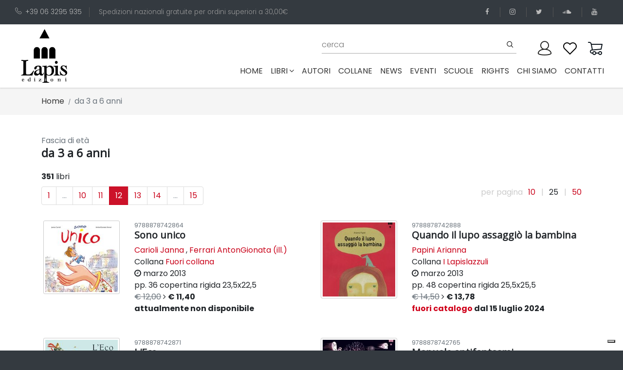

--- FILE ---
content_type: text/html; charset=utf-8
request_url: https://www.edizionilapis.it/fascia-di-eta/2-da-3-a-6-anni?p=12&pagesize=25
body_size: 14679
content:
<!DOCTYPE html>
<html lang="it">

<head>

  <!-- Global site tag (gtag.js) - Google Analytics -->
  <script async src="https://www.googletagmanager.com/gtag/js?id=UA-180710586-1"></script>

  <script src="https://www.google.com/recaptcha/api.js" async defer></script>

  <script>
    window.dataLayer = window.dataLayer || [];
    function gtag(){dataLayer.push(arguments);}
    gtag('js', new Date());

    gtag('config', 'UA-180710586-1');

  </script>

  <meta charset="utf-8">
  <meta http-equiv="X-UA-Compatible" content="IE=edge">
  <title>edizioni Lapis</title>
  <meta name="description"
    content="Lapis è una casa editrice specializzata in libri per bambini e ragazzi che piacciono molto anche agli adulti!">
  <meta name="viewport" content="width=device-width, initial-scale=1">
  <meta name="robots" content="all,follow">


  <base href="/" />
  <link rel="stylesheet" href="https://fonts.googleapis.com/css?family=Lato">
  <!-- Bootstrap CSS-->
  <link rel="stylesheet" href="vendor/bootstrap/css/bootstrap.min.css">
  <!-- Font Awesome CSS-->
  <link rel="stylesheet" href="vendor/font-awesome/css/font-awesome.min.css">
  <!-- Bootstrap Select-->
  <link rel="stylesheet" href="vendor/bootstrap-select/css/bootstrap-select.min.css">
  <!-- Price Slider Stylesheets -->
  <link rel="stylesheet" href="vendor/nouislider/nouislider.css">
  <!-- Custom font icons-->
  <link rel="stylesheet" href="css/custom-fonticons.css">
  <!-- Google fonts - Poppins-->
  <link rel="stylesheet" href="https://fonts.googleapis.com/css?family=Poppins:300,400,500,700">
  <link rel="stylesheet" href="https://fonts.googleapis.com/css2?family=Open+Sans&display=swap" >
  <!-- owl carousel-->
  <link rel="stylesheet" href="vendor/owl.carousel/assets/owl.carousel.css">
  <link rel="stylesheet" href="vendor/owl.carousel/assets/owl.theme.default.css">



  <!-- theme stylesheet-->
  <!-- <link rel="stylesheet" href="css/style.default.css" id="theme-stylesheet"> -->
  <link rel="stylesheet" href="css/style.deep.red.css" id="theme-stylesheet">
  <!-- Custom stylesheet - for your changes-->
  <link rel="stylesheet" href="css/custom.css">

  <!-- Favicon-->
  <!-- <link rel="shortcut icon" href="img/favicon.ico"> -->
  <!-- Modernizr-->
  <script src="js/modernizr.custom.79639.js"></script>
  <!-- Tweaks for older IEs-->
  <!--[if lt IE 9]>
        <script src="https://oss.maxcdn.com/html5shiv/3.7.3/html5shiv.min.js"></script>
        <script src="https://oss.maxcdn.com/respond/1.4.2/respond.min.js"></script><![endif]-->

          <!-- Leaflet Maps-->
  <link rel="stylesheet" href="https://unpkg.com/leaflet@1.6.0/dist/leaflet.css"
    integrity="sha512-xwE/Az9zrjBIphAcBb3F6JVqxf46+CDLwfLMHloNu6KEQCAWi6HcDUbeOfBIptF7tcCzusKFjFw2yuvEpDL9wQ=="
    crossorigin="">

    <script type="text/javascript">
var _iub = _iub || [];
_iub.csConfiguration = {"askConsentAtCookiePolicyUpdate":true,"countryDetection":true,"enableLgpd":true,"enableUspr":true,"floatingPreferencesButtonDisplay":"bottom-right","lgpdAppliesGlobally":false,"perPurposeConsent":true,"siteId":3194136,"whitelabel":false,"cookiePolicyId":45813208,"lang":"it", "banner":{ "acceptButtonCaptionColor":"#FFFFFF","acceptButtonColor":"#0073CE","acceptButtonDisplay":true,"backgroundColor":"#FFFFFF","brandBackgroundColor":"#FFFFFF","brandTextColor":"#000000","closeButtonDisplay":false,"customizeButtonCaptionColor":"#4D4D4D","customizeButtonColor":"#DADADA","customizeButtonDisplay":true,"explicitWithdrawal":true,"listPurposes":true,"logo":"https://www.edizionilapis.it/img/logo-lapis.png","position":"float-top-center","rejectButtonCaptionColor":"#FFFFFF","rejectButtonColor":"#0073CE","rejectButtonDisplay":true,"textColor":"#000000" }};
</script>
<script type="text/javascript" src="//cdn.iubenda.com/cs/gpp/stub.js"></script>
<script type="text/javascript" src="//cdn.iubenda.com/cs/iubenda_cs.js" charset="UTF-8" async></script>
</head>

<body>

  <header>
        <div class="top-bar" style="background: #343a40; color: #999;">
            <div class="container-fluid">
                <div class="row d-flex align-items-center">
                    <div class="col-lg-8 hidden-lg-down text-col">
                        <ul class="list-inline">
                            <li class="list-inline-item">
                                <a href="tel:+39063295935"><i class="icon-telephone"></i>+39 06 3295 935</a>
                            </li>
                            <li class="list-inline-item">Spedizioni nazionali gratuite per ordini superiori a 30,00&euro;
                            </li>
                        </ul>
                    </div>
                    <div class="col-lg-4 d-flex justify-content-end">
                        <ul class="social-menu list-inline">
                            <li class="list-inline-item">
                                <a href="https://www.facebook.com/lapis.edizioni" target="_blank" title="facebook">
                                    <i class="fa fa-facebook"></i>
                                </a>
                            </li>
                            <li class="list-inline-item">
                                <a href="https://www.instagram.com/edizionilapis" target="_blank" title="instagram">
                                    <i class="fa fa-instagram"></i>
                                </a>
                            </li>
                            <li class="list-inline-item">
                                <a href="https://twitter.com/lapisedizioni" target="_blank" title="twitter">
                                    <i class="fa fa-twitter"></i>
                                </a>
                            </li>
                            <li class="list-inline-item">
                                <a href="https://soundcloud.com/user-931334770" target="_blank" title="soundcloud">
                                    <i class="fa fa-soundcloud"></i>
                                </a>
                            </li>
                            <li class="list-inline-item">
                                <a href="https://www.youtube.com/channel/UCCXZ5FcF3gC1Sb1aOMhksHg" target="_blank"
                                    title="youtube">
                                    <i class="fa fa-youtube"></i>
                                </a>
                            </li>
                        </ul>
                    </div>
                </div>
            </div>
        </div>
        <div class="container-fluid p-0">
            <nav class="navbar navbar-expand-lg py-0">
                <div class="container-fluid">
                    <a class="navbar-brand" href="#">
                        <img src="img/logo-lapis.png" alt="logo lapis edizioni">
                    </a>
  
                    <button type="button" data-toggle="collapse" data-target="#navbarCollapse"
                        aria-controls="navbarCollapse" aria-expanded="false" aria-label="Toggle navigation"
                        class="navbar-toggler navbar-toggler-right"><i class="fa fa-bars"></i></button>
  
                    <div id="navbarCollapse" class="collapse navbar-collapse flex-column" id="navbarResponsive">
                        <div class="navbar-nav px-0 top-bar w-100 pb-0 pr-0">
                            <!-- Search -->
                            <div class="search-area-inner-02 pt-0 pr-4 flex-grow-1 ">
                                <form action="/cerca" method="get" class="ml-auto mt-0 w-100" novalidate>
                                    <div class="form-group">
                                        <input type="text" name="q" id="search" placeholder="cerca" autocomplete="off">
                                        <input type="hidden" name="p" value="1">
                                        <input type="hidden" name="pagesize" value="10">
                                        <button type="submit" class="submit"><i class="icon-search"></i></button>
                                    </div>
                                </form>
                            </div>
  
  
                            <!-- User -->
                            <div class="user p-0 pl-0">
                                <a id="userdetails" href="/user/profile" class="user-link">
                                    <!-- <i class="icon-profile"></i> -->
                                     <img src="img/user3.png">
                                </a>
                            </div>
  
                            <!-- User Wishlist  -->
                            <div class="user p-0 pl-0 position-relative  ">
                                <a id="userdetails" href="/wishlist" class="user-link">
                                    <!-- <i class="icon-heart"></i> -->
                                    <img src="img/wishlist2.png">
                                </a>
                            </div>
  
                            <!-- Cart -->
                            <div class="cart p-0 pl-0 position-relative">
                                <a id="cartdetails" href="/carrello">
                                    <!-- <i class="icon-cart"></i> -->
                                    <img src="img/cart2.png">
                                </a>
                            </div>
                        </div>
                        <ul class="navbar-nav ml-auto">
                            <li class="nav-item ">
                                <a class="nav-link" href="#">Home
                                    <span class="sr-only">(current)</span>
                                </a>
                            </li>
  
                            <!-- Megamenu-->
                            <li class="nav-item dropdown menu-large"><a href="#" data-toggle="dropdown"
                                    class="nav-link">libri<i class="fa fa-angle-down"></i></a>
                                <div class="dropdown-menu megamenu">
                                    <div class="row">
                                        <div class="col-lg-8">
                                            <div class="row">
                                                <!-- <div class="col-lg-4"><strong class="text-uppercase">Tipologia</strong>
                                                    <ul class="list-unstyled">
                                                        <li>
                                                            <a href="tipo-edizione/01-board-book">board book</a>
                                                        </li>
                                                        <li>
                                                            <a href="tipo-edizione/04-brossura">brossura</a>
                                                        </li>
                                                        <li>
                                                            <a href="tipo-edizione/09-brossura-con-anelli">brossura con anelli</a>
                                                        </li>
                                                        <li>
                                                            <a href="tipo-edizione/10-cartonato">cartonato</a>
                                                        </li>
                                                        <li>
                                                            <a href="tipo-edizione/5-cofanetto-pop-up">cofanetto pop-up</a>
                                                        </li>
                                                        <li>
                                                            <a href="tipo-edizione/06-copertina-flessibile">copertina flessibile</a>
                                                        </li>
                                                        <li>
                                                            <a href="tipo-edizione/03-copertina-rigida">copertina rigida</a>
                                                        </li>
                                                        <li>
                                                            <a href="tipo-edizione/08-spillato">spillato</a>
                                                        </li>
                                                    </ul>
                                                </div> -->
                                                <div class="col-lg-5 header-tags"><strong class="text-uppercase">Tags</strong>
                                                    <span>
                                                        <a href="tag/terra">
                                                        <span class="header-tags-hash">#</span>Terra, </a>
                                                    </span>
                                                    <span>
                                                        <a href="tag/acqua">
                                                        <span class="header-tags-hash">#</span>acqua, </a>
                                                    </span>
                                                    <span>
                                                        <a href="tag/adolescenza">
                                                        <span class="header-tags-hash">#</span>adolescenza, </a>
                                                    </span>
                                                    <span>
                                                        <a href="tag/adozione">
                                                        <span class="header-tags-hash">#</span>adozione, </a>
                                                    </span>
                                                    <span>
                                                        <a href="tag/affetti">
                                                        <span class="header-tags-hash">#</span>affetti, </a>
                                                    </span>
                                                    <span>
                                                        <a href="tag/alberi">
                                                        <span class="header-tags-hash">#</span>alberi, </a>
                                                    </span>
                                                    <span>
                                                        <a href="tag/amicizia">
                                                        <span class="header-tags-hash">#</span>amicizia, </a>
                                                    </span>
                                                    <span>
                                                        <a href="tag/amore">
                                                        <span class="header-tags-hash">#</span>amore, </a>
                                                    </span>
                                                    <span>
                                                        <a href="tag/animali">
                                                        <span class="header-tags-hash">#</span>animali, </a>
                                                    </span>
                                                    <span>
                                                        <a href="tag/anticaroma">
                                                        <span class="header-tags-hash">#</span>anticaroma, </a>
                                                    </span>
                                                    <span>
                                                        <a href="tag/anticoegitto">
                                                        <span class="header-tags-hash">#</span>anticoegitto, </a>
                                                    </span>
                                                    <span>
                                                        <a href="tag/arte">
                                                        <span class="header-tags-hash">#</span>arte, </a>
                                                    </span>
                                                    <span>
                                                        <a href="tag/attivita">
                                                        <span class="header-tags-hash">#</span>attività, </a>
                                                    </span>
                                                    <span>
                                                        <a href="tag/avventure">
                                                        <span class="header-tags-hash">#</span>avventura, </a>
                                                    </span>
                                                    <span>
                                                        <a href="tag/bellezza">
                                                        <span class="header-tags-hash">#</span>bellezza, </a>
                                                    </span>
                                                    <span>
                                                        <a href="tag/bosco">
                                                        <span class="header-tags-hash">#</span>bosco, </a>
                                                    </span>
                                                    <span>
                                                        <a href="tag/bugie">
                                                        <span class="header-tags-hash">#</span>bugie, </a>
                                                    </span>
                                                    <span>
                                                        <a href="tag/bullismo">
                                                        <span class="header-tags-hash">#</span>bullismo, </a>
                                                    </span>
                                                    <span>
                                                        <a href="tag/buonanotte">
                                                        <span class="header-tags-hash">#</span>buonanotte, </a>
                                                    </span>
                                                    <span>
                                                        <a href="tag/cani">
                                                        <span class="header-tags-hash">#</span>cani, </a>
                                                    </span>
                                                    <span>
                                                        <a href="tag/cavalieri">
                                                        <span class="header-tags-hash">#</span>cavalieri, </a>
                                                    </span>
                                                    <span>
                                                        <a href="tag/cibo">
                                                        <span class="header-tags-hash">#</span>cibo, </a>
                                                    </span>
                                                    <span>
                                                        <a href="tag/ciuccio">
                                                        <span class="header-tags-hash">#</span>ciuccio, </a>
                                                    </span>
                                                    <span>
                                                        <a href="tag/compleanno">
                                                        <span class="header-tags-hash">#</span>compleanno, </a>
                                                    </span>
                                                    <span>
                                                        <a href="tag/comunione-cresima">
                                                        <span class="header-tags-hash">#</span>comunione cresima, </a>
                                                    </span>
                                                    <span>
                                                        <a href="tag/coraggio">
                                                        <span class="header-tags-hash">#</span>coraggio, </a>
                                                    </span>
                                                    <span>
                                                        <a href="tag/corpo">
                                                        <span class="header-tags-hash">#</span>corpo, </a>
                                                    </span>
                                                    <span>
                                                        <a href="tag/creativita">
                                                        <span class="header-tags-hash">#</span>creatività, </a>
                                                    </span>
                                                    <span>
                                                        <a href="tag/crescita">
                                                        <span class="header-tags-hash">#</span>crescita, </a>
                                                    </span>
                                                    <span>
                                                        <a href="tag/cuccioli">
                                                        <span class="header-tags-hash">#</span>cuccioli, </a>
                                                    </span>
                                                    <span>
                                                        <a href="tag/dinosauri">
                                                        <span class="header-tags-hash">#</span>dinosauri, </a>
                                                    </span>
                                                    <span>
                                                        <a href="tag/diritti">
                                                        <span class="header-tags-hash">#</span>diritti, </a>
                                                    </span>
                                                    <span>
                                                        <a href="tag/divulgazione">
                                                        <span class="header-tags-hash">#</span>divulgazione, </a>
                                                    </span>
                                                    <span>
                                                        <a href="tag/ecologia">
                                                        <span class="header-tags-hash">#</span>ecologia, </a>
                                                    </span>
                                                    <span>
                                                        <a href="tag/emozioni">
                                                        <span class="header-tags-hash">#</span>emozioni, </a>
                                                    </span>
                                                    <span>
                                                        <a href="tag/energia">
                                                        <span class="header-tags-hash">#</span>energia, </a>
                                                    </span>
                                                    <span>
                                                        <a href="tag/estate">
                                                        <span class="header-tags-hash">#</span>estate, </a>
                                                    </span>
                                                    <span>
                                                        <a href="tag/favole">
                                                        <span class="header-tags-hash">#</span>favole, </a>
                                                    </span>
                                                    <span>
                                                        <a href="tag/felicita">
                                                        <span class="header-tags-hash">#</span>felicità, </a>
                                                    </span>
                                                    <span>
                                                        <a href="tag/feste">
                                                        <span class="header-tags-hash">#</span>feste, </a>
                                                    </span>
                                                    <span>
                                                        <a href="tag/fiabe">
                                                        <span class="header-tags-hash">#</span>fiabe, </a>
                                                    </span>
                                                    <span>
                                                        <a href="tag/forme-e-colori">
                                                        <span class="header-tags-hash">#</span>forme e colori, </a>
                                                    </span>
                                                    <span>
                                                        <a href="tag/fotografia">
                                                        <span class="header-tags-hash">#</span>fotografia, </a>
                                                    </span>
                                                    <span>
                                                        <a href="tag/fratelli">
                                                        <span class="header-tags-hash">#</span>fratelli, </a>
                                                    </span>
                                                    <span>
                                                        <a href="tag/futuro">
                                                        <span class="header-tags-hash">#</span>futuro, </a>
                                                    </span>
                                                    <span>
                                                        <a href="tag/gatti">
                                                        <span class="header-tags-hash">#</span>gatti, </a>
                                                    </span>
                                                    <span>
                                                        <a href="tag/gelosia">
                                                        <span class="header-tags-hash">#</span>gelosia, </a>
                                                    </span>
                                                    <span>
                                                        <a href="tag/genitori-figli">
                                                        <span class="header-tags-hash">#</span>genitori-figli, </a>
                                                    </span>
                                                    <span>
                                                        <a href="tag/gentilezza">
                                                        <span class="header-tags-hash">#</span>gentilezza, </a>
                                                    </span>
                                                    <span>
                                                        <a href="tag/giallo">
                                                        <span class="header-tags-hash">#</span>giallo, </a>
                                                    </span>
                                                    <span>
                                                        <a href="tag/gioco">
                                                        <span class="header-tags-hash">#</span>gioco, </a>
                                                    </span>
                                                    <span>
                                                        <a href="tag/guerra">
                                                        <span class="header-tags-hash">#</span>guerra, </a>
                                                    </span>
                                                    <span>
                                                        <a href="tag/halloween">
                                                        <span class="header-tags-hash">#</span>halloween, </a>
                                                    </span>
                                                    <span>
                                                        <a href="tag/identita">
                                                        <span class="header-tags-hash">#</span>identità, </a>
                                                    </span>
                                                    <span>
                                                        <a href="tag/inclusione-e-diversita">
                                                        <span class="header-tags-hash">#</span>inclusione e diversità, </a>
                                                    </span>
                                                    <span>
                                                        <a href="tag/inglese">
                                                        <span class="header-tags-hash">#</span>inglese, </a>
                                                    </span>
                                                    <span>
                                                        <a href="tag/inverno">
                                                        <span class="header-tags-hash">#</span>inverno, </a>
                                                    </span>
                                                    <span>
                                                        <a href="tag/laboratori">
                                                        <span class="header-tags-hash">#</span>laboratori, </a>
                                                    </span>
                                                    <span>
                                                        <a href="tag/lentezza">
                                                        <span class="header-tags-hash">#</span>lentezza, </a>
                                                    </span>
                                                    <span>
                                                        <a href="tag/liberta">
                                                        <span class="header-tags-hash">#</span>libertà, </a>
                                                    </span>
                                                    <span>
                                                        <a href="tag/lingue-straniere">
                                                        <span class="header-tags-hash">#</span>lingue straniere, </a>
                                                    </span>
                                                    <span>
                                                        <a href="tag/litigi">
                                                        <span class="header-tags-hash">#</span>litigi, </a>
                                                    </span>
                                                    <span>
                                                        <a href="tag/luna">
                                                        <span class="header-tags-hash">#</span>luna, </a>
                                                    </span>
                                                    <span>
                                                        <a href="tag/lutto">
                                                        <span class="header-tags-hash">#</span>lutto, </a>
                                                    </span>
                                                    <span>
                                                        <a href="tag/mafia">
                                                        <span class="header-tags-hash">#</span>mafia, </a>
                                                    </span>
                                                    <span>
                                                        <a href="tag/magia">
                                                        <span class="header-tags-hash">#</span>magia, </a>
                                                    </span>
                                                    <span>
                                                        <a href="tag/malattia">
                                                        <span class="header-tags-hash">#</span>malattia, </a>
                                                    </span>
                                                    <span>
                                                        <a href="tag/mamma">
                                                        <span class="header-tags-hash">#</span>mamma, </a>
                                                    </span>
                                                    <span>
                                                        <a href="tag/mare">
                                                        <span class="header-tags-hash">#</span>mare, </a>
                                                    </span>
                                                    <span>
                                                        <a href="tag/memoria">
                                                        <span class="header-tags-hash">#</span>memoria, </a>
                                                    </span>
                                                    <span>
                                                        <a href="tag/meraviglia">
                                                        <span class="header-tags-hash">#</span>meraviglia, </a>
                                                    </span>
                                                    <span>
                                                        <a href="tag/mezzi-di-trasporto">
                                                        <span class="header-tags-hash">#</span>mezzi di trasporto, </a>
                                                    </span>
                                                    <span>
                                                        <a href="tag/migrazioni">
                                                        <span class="header-tags-hash">#</span>migrazioni, </a>
                                                    </span>
                                                    <span>
                                                        <a href="tag/mistero">
                                                        <span class="header-tags-hash">#</span>mistero, </a>
                                                    </span>
                                                    <span>
                                                        <a href="tag/mitologia">
                                                        <span class="header-tags-hash">#</span>mitologia, </a>
                                                    </span>
                                                    <span>
                                                        <a href="tag/montagna">
                                                        <span class="header-tags-hash">#</span>montagna, </a>
                                                    </span>
                                                    <span>
                                                        <a href="tag/mostri">
                                                        <span class="header-tags-hash">#</span>mostri, </a>
                                                    </span>
                                                    <span>
                                                        <a href="tag/museo">
                                                        <span class="header-tags-hash">#</span>museo, </a>
                                                    </span>
                                                    <span>
                                                        <a href="tag/musica">
                                                        <span class="header-tags-hash">#</span>musica, </a>
                                                    </span>
                                                    <span>
                                                        <a href="tag/nanna">
                                                        <span class="header-tags-hash">#</span>nanna, </a>
                                                    </span>
                                                    <span>
                                                        <a href="tag/nascita">
                                                        <span class="header-tags-hash">#</span>nascita, </a>
                                                    </span>
                                                    <span>
                                                        <a href="tag/racconti">
                                                        <span class="header-tags-hash">#</span>natale, </a>
                                                    </span>
                                                    <span>
                                                        <a href="tag/natura">
                                                        <span class="header-tags-hash">#</span>natura, </a>
                                                    </span>
                                                    <span>
                                                        <a href="tag/neve">
                                                        <span class="header-tags-hash">#</span>neve, </a>
                                                    </span>
                                                    <span>
                                                        <a href="tag/nonni">
                                                        <span class="header-tags-hash">#</span>nonni, </a>
                                                    </span>
                                                    <span>
                                                        <a href="tag/notte">
                                                        <span class="header-tags-hash">#</span>notte, </a>
                                                    </span>
                                                    <span>
                                                        <a href="tag/numeri">
                                                        <span class="header-tags-hash">#</span>numeri, </a>
                                                    </span>
                                                    <span>
                                                        <a href="tag/pace">
                                                        <span class="header-tags-hash">#</span>pace, </a>
                                                    </span>
                                                    <span>
                                                        <a href="tag/pannolino">
                                                        <span class="header-tags-hash">#</span>pannolino, </a>
                                                    </span>
                                                    <span>
                                                        <a href="tag/papa">
                                                        <span class="header-tags-hash">#</span>papà, </a>
                                                    </span>
                                                    <span>
                                                        <a href="tag/paura">
                                                        <span class="header-tags-hash">#</span>paura, </a>
                                                    </span>
                                                    <span>
                                                        <a href="tag/pinguini">
                                                        <span class="header-tags-hash">#</span>pinguini, </a>
                                                    </span>
                                                    <span>
                                                        <a href="tag/poesia">
                                                        <span class="header-tags-hash">#</span>poesia, </a>
                                                    </span>
                                                    <span>
                                                        <a href="tag/pop-up">
                                                        <span class="header-tags-hash">#</span>pop-up, </a>
                                                    </span>
                                                    <span>
                                                        <a href="tag/pregiudizi">
                                                        <span class="header-tags-hash">#</span>pregiudizi, </a>
                                                    </span>
                                                    <span>
                                                        <a href="tag/preistoria">
                                                        <span class="header-tags-hash">#</span>preistoria, </a>
                                                    </span>
                                                    <span>
                                                        <a href="tag/anticagrecia">
                                                        <span class="header-tags-hash">#</span>prime parole, </a>
                                                    </span>
                                                    <span>
                                                        <a href="tag/principessa">
                                                        <span class="header-tags-hash">#</span>principesse, </a>
                                                    </span>
                                                    <span>
                                                        <a href="tag/protagonistidellastoria">
                                                        <span class="header-tags-hash">#</span>protagonistidellastoria, </a>
                                                    </span>
                                                    <span>
                                                        <a href="tag/rabbia">
                                                        <span class="header-tags-hash">#</span>rabbia, </a>
                                                    </span>
                                                    <span>
                                                        <a href="tag/regalo">
                                                        <span class="header-tags-hash">#</span>regalo, </a>
                                                    </span>
                                                    <span>
                                                        <a href="tag/religione">
                                                        <span class="header-tags-hash">#</span>religione, </a>
                                                    </span>
                                                    <span>
                                                        <a href="tag/rime">
                                                        <span class="header-tags-hash">#</span>rime, </a>
                                                    </span>
                                                    <span>
                                                        <a href="tag/desideri">
                                                        <span class="header-tags-hash">#</span>scelte, </a>
                                                    </span>
                                                    <span>
                                                        <a href="tag/scienza">
                                                        <span class="header-tags-hash">#</span>scienza, </a>
                                                    </span>
                                                    <span>
                                                        <a href="tag/scoperta">
                                                        <span class="header-tags-hash">#</span>scoperta, </a>
                                                    </span>
                                                    <span>
                                                        <a href="tag/scuola">
                                                        <span class="header-tags-hash">#</span>scuola, </a>
                                                    </span>
                                                    <span>
                                                        <a href="tag/sfide">
                                                        <span class="header-tags-hash">#</span>sfide, </a>
                                                    </span>
                                                    <span>
                                                        <a href="tag/shoah">
                                                        <span class="header-tags-hash">#</span>shoah, </a>
                                                    </span>
                                                    <span>
                                                        <a href="tag/silent-book">
                                                        <span class="header-tags-hash">#</span>silent book, </a>
                                                    </span>
                                                    <span>
                                                        <a href="tag/spazio">
                                                        <span class="header-tags-hash">#</span>spazio, </a>
                                                    </span>
                                                    <span>
                                                        <a href="tag/sport">
                                                        <span class="header-tags-hash">#</span>sport, </a>
                                                    </span>
                                                    <span>
                                                        <a href="tag/stagioni">
                                                        <span class="header-tags-hash">#</span>stagioni, </a>
                                                    </span>
                                                    <span>
                                                        <a href="tag/stampatellomaiuscolo">
                                                        <span class="header-tags-hash">#</span>stampatellomaiuscolo, </a>
                                                    </span>
                                                    <span>
                                                        <a href="tag/stelle">
                                                        <span class="header-tags-hash">#</span>stelle, </a>
                                                    </span>
                                                    <span>
                                                        <a href="tag/storia">
                                                        <span class="header-tags-hash">#</span>storia, </a>
                                                    </span>
                                                    <span>
                                                        <a href="tag/storie">
                                                        <span class="header-tags-hash">#</span>storie, </a>
                                                    </span>
                                                    <span>
                                                        <a href="tag/suoni">
                                                        <span class="header-tags-hash">#</span>suoni, </a>
                                                    </span>
                                                    <span>
                                                        <a href="tag/supereroi">
                                                        <span class="header-tags-hash">#</span>supereroi, </a>
                                                    </span>
                                                    <span>
                                                        <a href="tag/tempo">
                                                        <span class="header-tags-hash">#</span>tempo, </a>
                                                    </span>
                                                    <span>
                                                        <a href="tag/umorismo">
                                                        <span class="header-tags-hash">#</span>umorismo, </a>
                                                    </span>
                                                    <span>
                                                        <a href="tag/vacanze">
                                                        <span class="header-tags-hash">#</span>vacanze, </a>
                                                    </span>
                                                    <span>
                                                        <a href="tag/vasino">
                                                        <span class="header-tags-hash">#</span>vasino, </a>
                                                    </span>
                                                    <span>
                                                        <a href="tag/viaggio">
                                                        <span class="header-tags-hash">#</span>viaggio</a>
                                                    </span>
                                                </div>
                                                <div class="col-lg-3">
                                                    <strong class="text-uppercase">fascia di età</strong>
                                                    <ul class="list-unstyled">
                                                        <li>
                                                            <a href="fascia-di-eta/1-da-0-a-3-anni">da 0 a 3 anni</a>
                                                        </li>
                                                        <li>
                                                            <a href="fascia-di-eta/2-da-3-a-6-anni">da 3 a 6 anni</a>
                                                        </li>
                                                        <li>
                                                            <a href="fascia-di-eta/13-da-11-a-13-anni">da 11 a 13 anni</a>
                                                        </li>
                                                        <li>
                                                            <a href="fascia-di-eta/11-da-7-a-8-anni">da 7 a 8 anni</a>
                                                        </li>
                                                        <li>
                                                            <a href="fascia-di-eta/12-da-9-a-11-anni"> da 9 a 11 anni</a>
                                                        </li>
                                                        <li>
                                                            <a href="fascia-di-eta/100-per-tutti">per tutti</a>
                                                        </li>
                                                    </ul>
  
                                                    <strong class="text-uppercase">ultime uscite</strong>
                                                    <ul class="list-unstyled">
                                                        <li>
                                                            <a href="pubblicazioni-anno/2026">2026</a>
                                                        </li>
                                                    </ul>
  
                                                    <ul class="list-unstyled">
                                                        <li>
                                                            <a href="pubblicazioni-premiate" class="text-uppercase">
                                                              <strong ></strong>
                                                              <span class="fa-stack fa" style="font-size: 1.2em;">
                                                                  <i class="fa fa-circle fa-stack-2x" style="color: #333"></i>
                                                                  <i class="fa fa-trophy fa-stack-1x fa-inverse"></i>
                                                              </span><br>
                                                                pubblicazioni
  
                                                                 premiate
  
                                                            </a>
                                                        </li>
                                                    </ul>
                                                </div>
                                                <div class="col-lg-4"><strong class="text-uppercase">settori</strong>
                                                    <ul class="list-unstyled">
                                                        <li>
                                                            <a href="settore/03-albo-illustrato">Albo illustrato</a>
                                                        </li>
                                                        <li>
                                                            <a href="settore/07-arte">Arte</a>
                                                        </li>
                                                        <li>
                                                            <a href="settore/05-classici">Classici</a>
                                                        </li>
                                                        <li>
                                                            <a href="settore/12-divulgazione">Divulgazione</a>
                                                        </li>
                                                        <li>
                                                            <a href="settore/08-guide">Guide</a>
                                                        </li>
                                                        <li>
                                                            <a href="settore/06-libri-attivi">Libri attivi</a>
                                                        </li>
                                                        <li>
                                                            <a href="settore/09-manuali">Manuali</a>
                                                        </li>
                                                        <li>
                                                            <a href="settore/04-narrativa">Narrativa</a>
                                                        </li>
                                                        <li>
                                                            <a href="settore/02-prime-letture">Prime letture</a>
                                                        </li>
                                                        <li>
                                                            <a href="settore/01-primi-libri-illustrati">Primi libri illustrati</a>
                                                        </li>
                                                        <li>
                                                            <a href="settore/10-scienza">Scienza</a>
                                                        </li>
                                                        <li>
                                                            <a href="settore/11-strumenti-per-operatori">Strumenti per operatori</a>
                                                        </li>
                                                    </ul>
                                                </div>
  
                                            </div>
                                        </div>
                                        <div class="col-lg-2 text-center product-col hidden-lg-down">
                                          <a href="download/Catalogo Lapis 2025.pdf" target="_blank">
                                              <img src="img/Catalogo Lapis 2025.jpg" alt="catalogo Lapis 2025"
                                                  class="p-0 m-0 img-fluid" style="border: 1px solid #ccc; padding: 3px 3px 5px 3px !important; border-radius: 3px;">
                                          </a>
                                          &nbsp;
  
                                          <a href="download/Catalogo Lapis 2023.pdf" target="_blank">
                                              <img src="img/catalogo Lapis 2023.jpg" alt="catalogo Lapis 2023"
                                                  class="p-0 m-0 img-fluid" style="border: 1px solid #ccc; padding: 3px 3px 5px 3px !important; border-radius: 3px;">
                                          </a>
                                        </div>
                                        <div class="col-lg-2 text-center product-col hidden-lg-down">
  
  
                                          <a href="download/Catalogo Lapis 2024.pdf" target="_blank">
                                              <img src="img/catalogo Lapis 2024.jpg" alt="catalogo Lapis 2024"
                                                  class="p-0 m-0 img-fluid" style="border: 1px solid #ccc; padding: 3px 3px 5px 3px !important; border-radius: 3px;">
                                          </a>
                                            &nbsp;
                                            <a href="download/Catalogo Lapis 2022.pdf" target="_blank">
                                                <img src="img/catalogo Lapis 2022.jpg" alt="catalogo Lapis 2022"
                                                    class="p-0 m-0 img-fluid" style="border: 1px solid #ccc; padding: 3px 3px 5px 3px !important; border-radius: 3px;">
                                            </a>
  
                                        </div>
                                    </div>
                                </div>
                            </li>
                            <!-- /Megamenu end-->
                            <li class="nav-item ">
                                <a class="nav-link" href="/autori">autori</a>
                            </li>
                            <li class="nav-item ">
                                <a class="nav-link" href="/collane">collane</a>
                            </li>
                            <li class="nav-item ">
                                <a class="nav-link" href="/news">news</a>
                            </li>
                            <li class="nav-item ">
                                <a class="nav-link" href="/eventi">eventi</a>
                            </li>
                            <li class="nav-item ">
                                <a class="nav-link" href="/scuole">scuole</a>
                            </li>
                            <li class="nav-item ">
                                <a class="nav-link" href="/rights">rights</a>
                            </li>
                            <li class="nav-item ">
                                <a class="nav-link" href="/about">chi siamo</a>
                            </li>
                            <li class="nav-item ">
                                <a class="nav-link" href="/contatti">contatti</a>
                            </li>
                        </ul>
                    </div>
                </div>
            </nav>
        </div>
    </header>


  

  <section class="hero hero-page gray-bg py-1">
    <div class="container">
        <div class="row d-flex">
            <div class="col-lg-12 text-right order-1 order-lg-2">
                <ul class="breadcrumb justify-content-lg-start">
                    <li class="breadcrumb-item"><a href="/">Home</a></li>
                    <li class="breadcrumb-item active">da 3 a 6 anni</li>
                </ul>
            </div>
        </div>
    </div>
</section>
<section class="product-details text-left pb-0">
    <div class="container">
        <div class="row pt-3">
            <div class="col-lg-12">
                <span class="text-muted">Fascia di età</span>
                <h4>da 3 a 6 anni</h4>
                <!-- 
                    <b>351</b>&nbsp;libri
                -->
            </div>
        </div>
    </div>
</section>

<section class="mt-3 pt-0">
  <div class="container">

    <b>351</b>
 libri
     <!-- Pagination -->
    <nav aria-label="..." class="d-block w-100 mt-2 ">
      <!-- fascia-di-eta/2-da-3-a-6-anni?
      10,11,12,13,14 -->
      <ul class="pagination d-flex justify-content-between d-block w-100">
        <li>
          <ul class="pagination left-pagination">
            
            <li class="page-item ">
              <a class="page-link" href="/fascia-di-eta/2-da-3-a-6-anni?p=1&pagesize=25" tabindex="-1">
                <!-- <i class="fa fa-step-backward"></i> 
                <i class="fa fa-angle-double-left fa-fw"></i>-->
                1
              </a>
            </li>
            <li class="page-item   disabled  ">
              <span class="page-link">...</span>
            </li>
            <li class="page-item ">
              <a class="page-link" href="/fascia-di-eta/2-da-3-a-6-anni?p=10&pagesize=25" tabindex="-1">
                10
              </a>
            </li>
            <li class="page-item ">
              <a class="page-link" href="/fascia-di-eta/2-da-3-a-6-anni?p=11&pagesize=25" tabindex="-1">
                11
              </a>
            </li>
            <li class="page-item  disabled ">
              <a class="page-link" href="/fascia-di-eta/2-da-3-a-6-anni?p=12&pagesize=25" tabindex="-1">
                12
              </a>
            </li>
            <li class="page-item ">
              <a class="page-link" href="/fascia-di-eta/2-da-3-a-6-anni?p=13&pagesize=25" tabindex="-1">
                13
              </a>
            </li>
            <li class="page-item ">
              <a class="page-link" href="/fascia-di-eta/2-da-3-a-6-anni?p=14&pagesize=25" tabindex="-1">
                14
              </a>
            </li>
            <!-- 14 15 -->
            <li class="page-item   disabled  ">
              <span class="page-link">...</span>
            </li>
           
            <li class="page-item ">
              <a class="page-link" href="/fascia-di-eta/2-da-3-a-6-anni?p=15&pagesize=25" tabindex="-1">
                <!-- fine 
                <i class="fa fa-angle-double-right fa-fw"></i>-->
                15
              </a>
            </li>
          </ul>
        </li>
        <li>
          <ul class="list-inline right-pagination">
            <li class=" list-inline-item"><span style="color: #ccc;">per pagina</span></li>
            <li class="page-item list-inline-item  ">
              <a class="page-link p-0" href="/fascia-di-eta/2-da-3-a-6-anni?p=1&pagesize=10" tabindex="-1" style="border: 0;">
                10
              </a>
            </li>
             <li class=" list-inline-item"><span style="color: #ccc;">|</span></li>
            <li class="page-item list-inline-item  disabled  ">
              <a class="page-link p-0" href="/fascia-di-eta/2-da-3-a-6-anni?p=1&pagesize=25" tabindex="-1" style="border: 0;">
                25
              </a>
            </li>
             <li class=" list-inline-item"><span style="color: #ccc;">|</span></li>
            <li class="page-item list-inline-item  ">
              <a class="page-link p-0" href="/fascia-di-eta/2-da-3-a-6-anni?p=1&pagesize=50" tabindex="-1" style="border: 0;">
                50
              </a>
            </li>
             
          </ul>
        </li>
      </ul>
    </nav>    <div class="row">
      <div class="col-lg-6">
        <div class="row py-3 px-1">
            <div class="col-lg-4">
                <a href="libro/9788878742864-sono-unico">
                    <img class="align-self-start mr-3 img-fluid mb-2" src="/media/books/thumbs/9788878742864.jpg" alt="9788878742864-sono-unico"
                        style="max-height: 200px; border: 1px solid #ccc; padding: 3px; border-radius: 3px;">
                </a>
                <!-- <a href="/add-to-cart/5ec62d4033730a44b26561ad" class="add-to-cart"><i class="fa fa-shopping-cart"></i></a> -->
            </div>
            <div class="col-lg-8">
                <div class="text-muted small">9788878742864</div>
                <h5 class="mt-0">
                    <a href="libro/9788878742864-sono-unico" style="color: #212529;">Sono unico</a>
                </h5>
                <a href="autore/0000000035-carioli-janna">Carioli Janna</a>&nbsp;,
                <a href="autore/0000000270-ferrari-antongionata">Ferrari AntonGionata&nbsp;(ill.)</a>
                <p class="mb-0">
                    Collana&nbsp;<a href="collana/0003-fuori-collana">Fuori collana</a>
                </p>
                <p class="mb-0">
                    <span class="date"><i class="fa fa-clock-o"></i> marzo 2013</span>
                </p>
                <p class="mb-0">
                     <span>pp. 36</span>
                    <span> copertina rigida</span>
                    <span> 23,5x22,5</span>
                </p>
                <p  class="mb-0">
                    <span class="price text-muted"
                        style="text-decoration:line-through;">&euro;&nbsp;12,00</span>
                    <i class="fa fa-angle-right"></i>
                    <span class="price text-bold">&euro;&nbsp;11,40</span>
                </p>
                <!-- <p class=" ellipsis mb-0"></p> -->
                <p class="text-bold"><span >attualmente non disponibile</span>
        
        
                </p>
                <!--  -->
            </div>
        
        </div>      </div>
      <div class="col-lg-6">
        <div class="row py-3 px-1">
            <div class="col-lg-4">
                <a href="libro/9788878742888-quando-il-lupo-assaggio-la-bambina">
                    <img class="align-self-start mr-3 img-fluid mb-2" src="/media/books/thumbs/9788878742888.jpg" alt="9788878742888-quando-il-lupo-assaggio-la-bambina"
                        style="max-height: 200px; border: 1px solid #ccc; padding: 3px; border-radius: 3px;">
                </a>
                <!-- <a href="/add-to-cart/5ec62d4a33730a44b2656557" class="add-to-cart"><i class="fa fa-shopping-cart"></i></a> -->
            </div>
            <div class="col-lg-8">
                <div class="text-muted small">9788878742888</div>
                <h5 class="mt-0">
                    <a href="libro/9788878742888-quando-il-lupo-assaggio-la-bambina" style="color: #212529;">Quando il lupo assaggiò la bambina</a>
                </h5>
                <a href="autore/0000000085-papini-arianna">Papini Arianna</a>
                <p class="mb-0">
                    Collana&nbsp;<a href="collana/0004-i-lapislazzuli">I Lapislazzuli</a>
                </p>
                <p class="mb-0">
                    <span class="date"><i class="fa fa-clock-o"></i> marzo 2013</span>
                </p>
                <p class="mb-0">
                     <span>pp. 48</span>
                    <span> copertina rigida</span>
                    <span> 25,5x25,5</span>
                </p>
                <p  class="mb-0">
                    <span class="price text-muted"
                        style="text-decoration:line-through;">&euro;&nbsp;14,50</span>
                    <i class="fa fa-angle-right"></i>
                    <span class="price text-bold">&euro;&nbsp;13,78</span>
                </p>
                <!-- <p class=" ellipsis mb-0"></p> -->
                <p class="text-bold"><span style="color: #d0021b">fuori catalogo</span>
        dal&nbsp;15 luglio 2024
        
                </p>
                <!--  -->
            </div>
        
        </div>      </div>
      <div class="col-lg-6">
        <div class="row py-3 px-1">
            <div class="col-lg-4">
                <a href="libro/9788878742871-leco">
                    <img class="align-self-start mr-3 img-fluid mb-2" src="/media/books/thumbs/9788878742871.jpg" alt="9788878742871-leco"
                        style="max-height: 200px; border: 1px solid #ccc; padding: 3px; border-radius: 3px;">
                </a>
                <!-- <a href="/add-to-cart/5ec62d4133730a44b26561fd" class="add-to-cart"><i class="fa fa-shopping-cart"></i></a> -->
            </div>
            <div class="col-lg-8">
                <div class="text-muted small">9788878742871</div>
                <h5 class="mt-0">
                    <a href="libro/9788878742871-leco" style="color: #212529;">L&#x27;Eco</a>
                </h5>
                <a href="autore/0000000025-riccioni-alessandro">Riccioni Alessandro</a>&nbsp;,
                <a href="autore/0000000242-pintor-david">Pintor David&nbsp;(ill.)</a>
                <p class="mb-0">
                    Collana&nbsp;<a href="collana/0004-i-lapislazzuli">I Lapislazzuli</a>
                </p>
                <p class="mb-0">
                    <span class="date"><i class="fa fa-clock-o"></i> marzo 2013</span>
                </p>
                <p class="mb-0">
                     <span>pp. 32</span>
                    <span> copertina rigida</span>
                    <span> 29,7x23,0</span>
                </p>
                <p  class="mb-0">
                    <span class="price text-muted"
                        style="text-decoration:line-through;">&euro;&nbsp;13,50</span>
                    <i class="fa fa-angle-right"></i>
                    <span class="price text-bold">&euro;&nbsp;12,82</span>
                </p>
                <!-- <p class=" ellipsis mb-0"></p> -->
                <p class="text-bold"><span >esaurito</span>
        
        
                </p>
                <!--  -->
            </div>
        
        </div>      </div>
      <div class="col-lg-6">
        <div class="row py-3 px-1">
            <div class="col-lg-4">
                <a href="libro/9788878742765-manuale-antifantasmi">
                    <img class="align-self-start mr-3 img-fluid mb-2" src="/media/books/thumbs/9788878742765.jpg" alt="9788878742765-manuale-antifantasmi"
                        style="max-height: 200px; border: 1px solid #ccc; padding: 3px; border-radius: 3px;">
                </a>
                <!-- <a href="/add-to-cart/5ec62d4333730a44b265625f" class="add-to-cart"><i class="fa fa-shopping-cart"></i></a> -->
            </div>
            <div class="col-lg-8">
                <div class="text-muted small">9788878742765</div>
                <h5 class="mt-0">
                    <a href="libro/9788878742765-manuale-antifantasmi" style="color: #212529;">Manuale antifantasmi</a>
                </h5>
                <a href="autore/0000000082-leblanc-catherine">Leblanc Catherine</a>&nbsp;,
                <a href="autore/0000000343-garrigue-roland">Garrigue Roland&nbsp;(ill.)</a>
                <p class="mb-0">
                    Collana&nbsp;<a href="collana/0003-fuori-collana">Fuori collana</a>
                </p>
                <p class="mb-0">
                    <span class="date"><i class="fa fa-clock-o"></i> febbraio 2013</span>
                </p>
                <p class="mb-0">
                     <span>pp. 32</span>
                    <span> copertina rigida</span>
                    <span> 25,0x27,6</span>
                </p>
                <p  class="mb-0">
                    <span class="price text-muted"
                        style="text-decoration:line-through;">&euro;&nbsp;13,50</span>
                    <i class="fa fa-angle-right"></i>
                    <span class="price text-bold">&euro;&nbsp;12,82</span>
                </p>
                <!-- <p class=" ellipsis mb-0"></p> -->
                <p class="text-bold"><span >disponibile</span>
        
        
                </p>
                <!--  -->
            </div>
        
        </div>      </div>
      <div class="col-lg-6">
        <div class="row py-3 px-1">
            <div class="col-lg-4">
                <a href="libro/9788878742680-oh-oh">
                    <img class="align-self-start mr-3 img-fluid mb-2" src="/media/books/thumbs/9788878742680.jpg" alt="9788878742680-oh-oh"
                        style="max-height: 200px; border: 1px solid #ccc; padding: 3px; border-radius: 3px;">
                </a>
                <!-- <a href="/add-to-cart/5ec62d4033730a44b2656173" class="add-to-cart"><i class="fa fa-shopping-cart"></i></a> -->
            </div>
            <div class="col-lg-8">
                <div class="text-muted small">9788878742680</div>
                <h5 class="mt-0">
                    <a href="libro/9788878742680-oh-oh" style="color: #212529;">Oh-Oh!</a>
                </h5>
                <a href="autore/0000000022-haughton-chris">Haughton Chris</a>
                <p class="mb-0">
                    Collana&nbsp;<a href="collana/0004-i-lapislazzuli">I Lapislazzuli</a>
                </p>
                <p class="mb-0">
                    <span class="date"><i class="fa fa-clock-o"></i> novembre 2012</span>
                </p>
                <p class="mb-0">
                     <span>pp. 32</span>
                    <span> copertina rigida</span>
                    <span> 25,0x26,0</span>
                </p>
                <p  class="mb-0">
                    <span class="price text-muted"
                        style="text-decoration:line-through;">&euro;&nbsp;15,00</span>
                    <i class="fa fa-angle-right"></i>
                    <span class="price text-bold">&euro;&nbsp;14,25</span>
                </p>
                <!-- <p class=" ellipsis mb-0"></p> -->
                <p class="text-bold"><span >disponibile</span>
        
        
                </p>
                <!--  -->
            </div>
        
        </div>      </div>
      <div class="col-lg-6">
        <div class="row py-3 px-1">
            <div class="col-lg-4">
                <a href="libro/9788878742727-manuale-antistreghe">
                    <img class="align-self-start mr-3 img-fluid mb-2" src="/media/books/thumbs/9788878742727.jpg" alt="9788878742727-manuale-antistreghe"
                        style="max-height: 200px; border: 1px solid #ccc; padding: 3px; border-radius: 3px;">
                </a>
                <!-- <a href="/add-to-cart/5ec62d4333730a44b2656261" class="add-to-cart"><i class="fa fa-shopping-cart"></i></a> -->
            </div>
            <div class="col-lg-8">
                <div class="text-muted small">9788878742727</div>
                <h5 class="mt-0">
                    <a href="libro/9788878742727-manuale-antistreghe" style="color: #212529;">Manuale antistreghe</a>
                </h5>
                <a href="autore/0000000082-leblanc-catherine">Leblanc Catherine</a>&nbsp;,
                <a href="autore/0000000343-garrigue-roland">Garrigue Roland&nbsp;(ill.)</a>
                <p class="mb-0">
                    Collana&nbsp;<a href="collana/0003-fuori-collana">Fuori collana</a>
                </p>
                <p class="mb-0">
                    <span class="date"><i class="fa fa-clock-o"></i> ottobre 2012</span>
                </p>
                <p class="mb-0">
                     <span>pp. 32</span>
                    <span> copertina rigida</span>
                    <span> 25,0x27,6</span>
                </p>
                <p  class="mb-0">
                    <span class="price text-muted"
                        style="text-decoration:line-through;">&euro;&nbsp;13,50</span>
                    <i class="fa fa-angle-right"></i>
                    <span class="price text-bold">&euro;&nbsp;12,82</span>
                </p>
                <!-- <p class=" ellipsis mb-0"></p> -->
                <p class="text-bold"><span >disponibile</span>
        
        
                </p>
                <!--  -->
            </div>
        
        </div>      </div>
      <div class="col-lg-6">
        <div class="row py-3 px-1">
            <div class="col-lg-4">
                <a href="libro/9788878742642-la-tempesta">
                    <img class="align-self-start mr-3 img-fluid mb-2" src="/media/books/thumbs/9788878742642.jpg" alt="9788878742642-la-tempesta"
                        style="max-height: 200px; border: 1px solid #ccc; padding: 3px; border-radius: 3px;">
                </a>
                <!-- <a href="/add-to-cart/5ec62d4233730a44b2656233" class="add-to-cart"><i class="fa fa-shopping-cart"></i></a> -->
            </div>
            <div class="col-lg-8">
                <div class="text-muted small">9788878742642</div>
                <h5 class="mt-0">
                    <a href="libro/9788878742642-la-tempesta" style="color: #212529;">La tempesta</a>
                </h5>
                <a href="autore/0000000293-meo-alba">Meo Alba</a>&nbsp;,
                <a href="autore/0000000236-guicciardini-desideria">Guicciardini Desideria&nbsp;(ill.)</a>
                <p class="mb-0">
                    Collana&nbsp;<a href="collana/0004-i-lapislazzuli">I Lapislazzuli</a>
                </p>
                <p class="mb-0">
                    <span class="date"><i class="fa fa-clock-o"></i> settembre 2012</span>
                </p>
                <p class="mb-0">
                     <span>pp. 36</span>
                    <span> copertina rigida</span>
                    <span> 24,0x30,0</span>
                </p>
                <p  class="mb-0">
                    <span class="price text-muted"
                        style="text-decoration:line-through;">&euro;&nbsp;14,50</span>
                    <i class="fa fa-angle-right"></i>
                    <span class="price text-bold">&euro;&nbsp;13,78</span>
                </p>
                <!-- <p class=" ellipsis mb-0"></p> -->
                <p class="text-bold"><span >disponibile</span>
        
        
                </p>
                <!--  -->
            </div>
        
        </div>      </div>
      <div class="col-lg-6">
        <div class="row py-3 px-1">
            <div class="col-lg-4">
                <a href="libro/9788878742604-in-punta-di-dita">
                    <img class="align-self-start mr-3 img-fluid mb-2" src="/media/books/thumbs/9788878742604.jpg" alt="9788878742604-in-punta-di-dita"
                        style="max-height: 200px; border: 1px solid #ccc; padding: 3px; border-radius: 3px;">
                </a>
                <!-- <a href="/add-to-cart/5ec62d4933730a44b26564e7" class="add-to-cart"><i class="fa fa-shopping-cart"></i></a> -->
            </div>
            <div class="col-lg-8">
                <div class="text-muted small">9788878742604</div>
                <h5 class="mt-0">
                    <a href="libro/9788878742604-in-punta-di-dita" style="color: #212529;">In punta di dita</a>
                </h5>
                <a href="autore/0000000198-crema-laura">Crema Laura</a>
                <p class="mb-0">
                    Collana&nbsp;<a href="collana/0006-duexdue">DueXDue</a>
                </p>
                <p class="mb-0">
                    <span class="date"><i class="fa fa-clock-o"></i> luglio 2012</span>
                </p>
                <p class="mb-0">
                     <span>pp. 36</span>
                    <span> copertina rigida</span>
                    <span> 19,5x19,5</span>
                </p>
                <p  class="mb-0">
                    <span class="price text-muted"
                        style="text-decoration:line-through;">&euro;&nbsp;11,00</span>
                    <i class="fa fa-angle-right"></i>
                    <span class="price text-bold">&euro;&nbsp;10,45</span>
                </p>
                <!-- <p class=" ellipsis mb-0"></p> -->
                <p class="text-bold"><span style="color: #d0021b">fuori catalogo</span>
        dal&nbsp;21 ottobre 2024
        
                </p>
                <!--  -->
            </div>
        
        </div>      </div>
      <div class="col-lg-6">
        <div class="row py-3 px-1">
            <div class="col-lg-4">
                <a href="libro/9788878742628-io-disegno-un-cane">
                    <img class="align-self-start mr-3 img-fluid mb-2" src="/media/books/thumbs/9788878742628.jpg" alt="9788878742628-io-disegno-un-cane"
                        style="max-height: 200px; border: 1px solid #ccc; padding: 3px; border-radius: 3px;">
                </a>
                <!-- <a href="/add-to-cart/5ec62d4b33730a44b265659b" class="add-to-cart"><i class="fa fa-shopping-cart"></i></a> -->
            </div>
            <div class="col-lg-8">
                <div class="text-muted small">9788878742628</div>
                <h5 class="mt-0">
                    <a href="libro/9788878742628-io-disegno-un-cane" style="color: #212529;">Io disegno un cane!</a>
                </h5>
                <a href="autore/0000000215-pietruszka-e-murzyn">Pietruszka E Murzyn</a>
                <p class="mb-0">
                    Collana&nbsp;<a href="collana/0042-tratti-matti">Tratti matti</a>
                </p>
                <p class="mb-0">
                    <span class="date"><i class="fa fa-clock-o"></i> luglio 2012</span>
                </p>
                <p class="mb-0">
                     <span>pp. 24</span>
                    <span> brossura</span>
                    <span> 20,0x20,0</span>
                </p>
                <p  class="mb-0">
                    <span class="price text-muted"
                        style="text-decoration:line-through;">&euro;&nbsp;6,50</span>
                    <i class="fa fa-angle-right"></i>
                    <span class="price text-bold">&euro;&nbsp;6,17</span>
                </p>
                <!-- <p class=" ellipsis mb-0"></p> -->
                <p class="text-bold"><span style="color: #d0021b">fuori catalogo</span>
        dal&nbsp;18 settembre 2023
        
                </p>
                <!--  -->
            </div>
        
        </div>      </div>
      <div class="col-lg-6">
        <div class="row py-3 px-1">
            <div class="col-lg-4">
                <a href="libro/9788878742611-io-disegno-un-gatto">
                    <img class="align-self-start mr-3 img-fluid mb-2" src="/media/books/thumbs/9788878742611.jpg" alt="9788878742611-io-disegno-un-gatto"
                        style="max-height: 200px; border: 1px solid #ccc; padding: 3px; border-radius: 3px;">
                </a>
                <!-- <a href="/add-to-cart/5ec62d4b33730a44b265659d" class="add-to-cart"><i class="fa fa-shopping-cart"></i></a> -->
            </div>
            <div class="col-lg-8">
                <div class="text-muted small">9788878742611</div>
                <h5 class="mt-0">
                    <a href="libro/9788878742611-io-disegno-un-gatto" style="color: #212529;">Io disegno un gatto!</a>
                </h5>
                <a href="autore/0000000215-pietruszka-e-murzyn">Pietruszka E Murzyn</a>
                <p class="mb-0">
                    Collana&nbsp;<a href="collana/0042-tratti-matti">Tratti matti</a>
                </p>
                <p class="mb-0">
                    <span class="date"><i class="fa fa-clock-o"></i> luglio 2012</span>
                </p>
                <p class="mb-0">
                     <span>pp. 24</span>
                    <span> brossura</span>
                    <span> 20,0x20,0</span>
                </p>
                <p  class="mb-0">
                    <span class="price text-muted"
                        style="text-decoration:line-through;">&euro;&nbsp;6,50</span>
                    <i class="fa fa-angle-right"></i>
                    <span class="price text-bold">&euro;&nbsp;6,17</span>
                </p>
                <!-- <p class=" ellipsis mb-0"></p> -->
                <p class="text-bold"><span style="color: #d0021b">fuori catalogo</span>
        dal&nbsp;18 settembre 2023
        
                </p>
                <!--  -->
            </div>
        
        </div>      </div>
      <div class="col-lg-6">
        <div class="row py-3 px-1">
            <div class="col-lg-4">
                <a href="libro/9788878742550-voglio-il-mio-vasino">
                    <img class="align-self-start mr-3 img-fluid mb-2" src="/media/books/thumbs/9788878742550.jpg" alt="9788878742550-voglio-il-mio-vasino"
                        style="max-height: 200px; border: 1px solid #ccc; padding: 3px; border-radius: 3px;">
                </a>
                <!-- <a href="/add-to-cart/5ec62d4033730a44b265617d" class="add-to-cart"><i class="fa fa-shopping-cart"></i></a> -->
            </div>
            <div class="col-lg-8">
                <div class="text-muted small">9788878742550</div>
                <h5 class="mt-0">
                    <a href="libro/9788878742550-voglio-il-mio-vasino" style="color: #212529;">Voglio il mio vasino</a>
                </h5>
                <a href="autore/0000000026-ross-tony">Ross Tony</a>
                <p class="mb-0">
                    Collana&nbsp;<a href="collana/0009-storie-di-una-principessina">Storie di una principessina</a>
                </p>
                <p class="mb-0">
                    <span class="date"><i class="fa fa-clock-o"></i> maggio 2012</span>
                </p>
                <p class="mb-0">
                     <span>pp. 32</span>
                    <span> copertina rigida</span>
                    <span> 23,5x26,4</span>
                </p>
                <p  class="mb-0">
                    <span class="price text-muted"
                        style="text-decoration:line-through;">&euro;&nbsp;9,80</span>
                    <i class="fa fa-angle-right"></i>
                    <span class="price text-bold">&euro;&nbsp;9,31</span>
                </p>
                <!-- <p class=" ellipsis mb-0"></p> -->
                <p class="text-bold"><span style="color: #d0021b">fuori catalogo</span>
        dal&nbsp;21 luglio 2025
        
                </p>
                <!--  -->
            </div>
        
        </div>      </div>
      <div class="col-lg-6">
        <div class="row py-3 px-1">
            <div class="col-lg-4">
                <a href="libro/9788878742543-voglio-il-mio-ciuccio">
                    <img class="align-self-start mr-3 img-fluid mb-2" src="/media/books/thumbs/9788878742543.jpg" alt="9788878742543-voglio-il-mio-ciuccio"
                        style="max-height: 200px; border: 1px solid #ccc; padding: 3px; border-radius: 3px;">
                </a>
                <!-- <a href="/add-to-cart/5ec62d4033730a44b265617f" class="add-to-cart"><i class="fa fa-shopping-cart"></i></a> -->
            </div>
            <div class="col-lg-8">
                <div class="text-muted small">9788878742543</div>
                <h5 class="mt-0">
                    <a href="libro/9788878742543-voglio-il-mio-ciuccio" style="color: #212529;">Voglio il mio ciuccio</a>
                </h5>
                <a href="autore/0000000026-ross-tony">Ross Tony</a>
                <p class="mb-0">
                    Collana&nbsp;<a href="collana/0009-storie-di-una-principessina">Storie di una principessina</a>
                </p>
                <p class="mb-0">
                    <span class="date"><i class="fa fa-clock-o"></i> maggio 2012</span>
                </p>
                <p class="mb-0">
                     <span>pp. 32</span>
                    <span> copertina rigida</span>
                    <span> 23,5x26,4</span>
                </p>
                <p  class="mb-0">
                    <span class="price text-muted"
                        style="text-decoration:line-through;">&euro;&nbsp;9,80</span>
                    <i class="fa fa-angle-right"></i>
                    <span class="price text-bold">&euro;&nbsp;9,31</span>
                </p>
                <!-- <p class=" ellipsis mb-0"></p> -->
                <p class="text-bold"><span style="color: #d0021b">fuori catalogo</span>
        dal&nbsp;21 luglio 2025
        
                </p>
                <!--  -->
            </div>
        
        </div>      </div>
      <div class="col-lg-6">
        <div class="row py-3 px-1">
            <div class="col-lg-4">
                <a href="libro/9788878742437-il-segreto-del-signor-l">
                    <img class="align-self-start mr-3 img-fluid mb-2" src="/media/books/thumbs/9788878742437.jpg" alt="9788878742437-il-segreto-del-signor-l"
                        style="max-height: 200px; border: 1px solid #ccc; padding: 3px; border-radius: 3px;">
                </a>
                <!-- <a href="/add-to-cart/5ec62d4233730a44b2656243" class="add-to-cart"><i class="fa fa-shopping-cart"></i></a> -->
            </div>
            <div class="col-lg-8">
                <div class="text-muted small">9788878742437</div>
                <h5 class="mt-0">
                    <a href="libro/9788878742437-il-segreto-del-signor-l" style="color: #212529;">Il segreto del Signor L.</a>
                </h5>
                <a href="autore/0000000033-zanotti-cosetta">Zanotti Cosetta</a>&nbsp;,
                <a href="autore/0000000300-marcolin-marina">Marcolin Marina&nbsp;(ill.)</a>
                <p class="mb-0">
                    Collana&nbsp;<a href="collana/0004-i-lapislazzuli">I Lapislazzuli</a>
                </p>
                <p class="mb-0">
                    <span class="date"><i class="fa fa-clock-o"></i> novembre 2011</span>
                </p>
                <p class="mb-0">
                     <span>pp. 36</span>
                    <span> copertina rigida</span>
                    <span> 24,0x30,0</span>
                </p>
                <p  class="mb-0">
                    <span class="price text-muted"
                        style="text-decoration:line-through;">&euro;&nbsp;14,50</span>
                    <i class="fa fa-angle-right"></i>
                    <span class="price text-bold">&euro;&nbsp;13,78</span>
                </p>
                <!-- <p class=" ellipsis mb-0"></p> -->
                <p class="text-bold"><span style="color: #d0021b">fuori catalogo</span>
        dal&nbsp;15 luglio 2024
        
                </p>
                <!--  -->
            </div>
        
        </div>      </div>
      <div class="col-lg-6">
        <div class="row py-3 px-1">
            <div class="col-lg-4">
                <a href="libro/9788878742444-questa-si-che-e-una-sorpresa">
                    <img class="align-self-start mr-3 img-fluid mb-2" src="/media/books/thumbs/9788878742444.jpg" alt="9788878742444-questa-si-che-e-una-sorpresa"
                        style="max-height: 200px; border: 1px solid #ccc; padding: 3px; border-radius: 3px;">
                </a>
                <!-- <a href="/add-to-cart/5ec62d4a33730a44b2656507" class="add-to-cart"><i class="fa fa-shopping-cart"></i></a> -->
            </div>
            <div class="col-lg-8">
                <div class="text-muted small">9788878742444</div>
                <h5 class="mt-0">
                    <a href="libro/9788878742444-questa-si-che-e-una-sorpresa" style="color: #212529;">Questa sì che è una sorpresa!</a>
                </h5>
                <a href="autore/0000000008-cinquetti-nicola">Cinquetti Nicola</a>&nbsp;,
                <a href="autore/0000000231-bucher-ursula">Bucher Ursula&nbsp;(ill.)</a>
                <p class="mb-0">
                    Collana&nbsp;<a href="collana/0006-duexdue">DueXDue</a>
                </p>
                <p class="mb-0">
                    <span class="date"><i class="fa fa-clock-o"></i> novembre 2011</span>
                </p>
                <p class="mb-0">
                     <span>pp. 36</span>
                    <span> copertina rigida</span>
                    <span> 19,5x19,5</span>
                </p>
                <p  class="mb-0">
                    <span class="price text-muted"
                        style="text-decoration:line-through;">&euro;&nbsp;11,00</span>
                    <i class="fa fa-angle-right"></i>
                    <span class="price text-bold">&euro;&nbsp;10,45</span>
                </p>
                <!-- <p class=" ellipsis mb-0"></p> -->
                <p class="text-bold"><span >disponibile</span>
        
        
                </p>
                <!--  -->
            </div>
        
        </div>      </div>
      <div class="col-lg-6">
        <div class="row py-3 px-1">
            <div class="col-lg-4">
                <a href="libro/9788878742352-super-squisito">
                    <img class="align-self-start mr-3 img-fluid mb-2" src="/media/books/thumbs/9788878742352.jpg" alt="9788878742352-super-squisito"
                        style="max-height: 200px; border: 1px solid #ccc; padding: 3px; border-radius: 3px;">
                </a>
                <!-- <a href="/add-to-cart/5ec62d4a33730a44b265651f" class="add-to-cart"><i class="fa fa-shopping-cart"></i></a> -->
            </div>
            <div class="col-lg-8">
                <div class="text-muted small">9788878742352</div>
                <h5 class="mt-0">
                    <a href="libro/9788878742352-super-squisito" style="color: #212529;">Super squisito!</a>
                </h5>
                <a href="autore/0000000206-hodgkinson-leigh">Hodgkinson Leigh</a>
                <p class="mb-0">
                    Collana&nbsp;<a href="collana/0004-i-lapislazzuli">I Lapislazzuli</a>
                </p>
                <p class="mb-0">
                    <span class="date"><i class="fa fa-clock-o"></i> ottobre 2011</span>
                </p>
                <p class="mb-0">
                     <span>pp. 48</span>
                    <span> copertina rigida</span>
                    <span> 24,0x30,5</span>
                </p>
                <p  class="mb-0">
                    <span class="price text-muted"
                        style="text-decoration:line-through;">&euro;&nbsp;14,50</span>
                    <i class="fa fa-angle-right"></i>
                    <span class="price text-bold">&euro;&nbsp;13,78</span>
                </p>
                <!-- <p class=" ellipsis mb-0"></p> -->
                <p class="text-bold"><span style="color: #d0021b">fuori catalogo</span>
        dal&nbsp;15 luglio 2024
        
                </p>
                <!--  -->
            </div>
        
        </div>      </div>
      <div class="col-lg-6">
        <div class="row py-3 px-1">
            <div class="col-lg-4">
                <a href="libro/9788878742413-tre-chicchi-di-moca">
                    <img class="align-self-start mr-3 img-fluid mb-2" src="/media/books/thumbs/9788878742413.jpg" alt="9788878742413-tre-chicchi-di-moca"
                        style="max-height: 200px; border: 1px solid #ccc; padding: 3px; border-radius: 3px;">
                </a>
                <!-- <a href="/add-to-cart/5ec62d4a33730a44b265653f" class="add-to-cart"><i class="fa fa-shopping-cart"></i></a> -->
            </div>
            <div class="col-lg-8">
                <div class="text-muted small">9788878742413</div>
                <h5 class="mt-0">
                    <a href="libro/9788878742413-tre-chicchi-di-moca" style="color: #212529;">Tre chicchi di moca</a>
                </h5>
                <a href="autore/0000000213-scialoja-toti">Scialoja Toti</a>
                <p class="mb-0">
                    Collana&nbsp;<a href="collana/0004-i-lapislazzuli">I Lapislazzuli</a>
                </p>
                <p class="mb-0">
                    <span class="date"><i class="fa fa-clock-o"></i> ottobre 2011</span>
                </p>
                <p class="mb-0">
                     <span>pp. 32</span>
                    <span> copertina rigida</span>
                    <span> 18,6x26,9</span>
                </p>
                <p  class="mb-0">
                    <span class="price text-muted"
                        style="text-decoration:line-through;">&euro;&nbsp;12,50</span>
                    <i class="fa fa-angle-right"></i>
                    <span class="price text-bold">&euro;&nbsp;11,87</span>
                </p>
                <!-- <p class=" ellipsis mb-0"></p> -->
                <p class="text-bold"><span >esaurito</span>
        
        
                </p>
                <!--  -->
            </div>
        
        </div>      </div>
      <div class="col-lg-6">
        <div class="row py-3 px-1">
            <div class="col-lg-4">
                <a href="libro/9788878742314-no">
                    <img class="align-self-start mr-3 img-fluid mb-2" src="/media/books/thumbs/9788878742314.jpg" alt="9788878742314-no"
                        style="max-height: 200px; border: 1px solid #ccc; padding: 3px; border-radius: 3px;">
                </a>
                <!-- <a href="/add-to-cart/5ec62d4033730a44b26561a1" class="add-to-cart"><i class="fa fa-shopping-cart"></i></a> -->
            </div>
            <div class="col-lg-8">
                <div class="text-muted small">9788878742314</div>
                <h5 class="mt-0">
                    <a href="libro/9788878742314-no" style="color: #212529;">No</a>
                </h5>
                <a href="autore/0000000014-rueda-claudia">Rueda Claudia</a>
                <p class="mb-0">
                    Collana&nbsp;<a href="collana/0003-fuori-collana">Fuori collana</a>
                </p>
                <p class="mb-0">
                    <span class="date"><i class="fa fa-clock-o"></i> agosto 2011</span>
                </p>
                <p class="mb-0">
                     <span>pp. 44</span>
                    <span> copertina rigida</span>
                    <span> 24,1x23,5</span>
                </p>
                <p  class="mb-0">
                    <span class="price text-muted"
                        style="text-decoration:line-through;">&euro;&nbsp;11,50</span>
                    <i class="fa fa-angle-right"></i>
                    <span class="price text-bold">&euro;&nbsp;10,93</span>
                </p>
                <!-- <p class=" ellipsis mb-0"></p> -->
                <p class="text-bold"><span style="color: #d0021b">fuori catalogo</span>
        dal&nbsp;18 settembre 2023
        
                </p>
                <!--  -->
            </div>
        
        </div>      </div>
      <div class="col-lg-6">
        <div class="row py-3 px-1">
            <div class="col-lg-4">
                <a href="libro/9788878742277-stan-e-mabel">
                    <img class="align-self-start mr-3 img-fluid mb-2" src="/media/books/thumbs/9788878742277.jpg" alt="9788878742277-stan-e-mabel"
                        style="max-height: 200px; border: 1px solid #ccc; padding: 3px; border-radius: 3px;">
                </a>
                <!-- <a href="/add-to-cart/5ec62d4233730a44b2656245" class="add-to-cart"><i class="fa fa-shopping-cart"></i></a> -->
            </div>
            <div class="col-lg-8">
                <div class="text-muted small">9788878742277</div>
                <h5 class="mt-0">
                    <a href="libro/9788878742277-stan-e-mabel" style="color: #212529;">Stan e Mabel</a>
                </h5>
                <a href="autore/0000000070-chapman-jason">Chapman Jason</a>
                <p class="mb-0">
                    Collana&nbsp;<a href="collana/0004-i-lapislazzuli">I Lapislazzuli</a>
                </p>
                <p class="mb-0">
                    <span class="date"><i class="fa fa-clock-o"></i> giugno 2011</span>
                </p>
                <p class="mb-0">
                     <span>pp. 32</span>
                    <span> copertina rigida</span>
                    <span> 28,7x24,7</span>
                </p>
                <p  class="mb-0">
                    <span class="price text-muted"
                        style="text-decoration:line-through;">&euro;&nbsp;13,50</span>
                    <i class="fa fa-angle-right"></i>
                    <span class="price text-bold">&euro;&nbsp;12,82</span>
                </p>
                <!-- <p class=" ellipsis mb-0"></p> -->
                <p class="text-bold"><span style="color: #d0021b">fuori catalogo</span>
        dal&nbsp;18 settembre 2023
        
                </p>
                <!--  -->
            </div>
        
        </div>      </div>
      <div class="col-lg-6">
        <div class="row py-3 px-1">
            <div class="col-lg-4">
                <a href="libro/9788878742185-anche-i-dinosauri-facevano-la-cacca">
                    <img class="align-self-start mr-3 img-fluid mb-2" src="/media/books/thumbs/9788878742185.jpg" alt="9788878742185-anche-i-dinosauri-facevano-la-cacca"
                        style="max-height: 200px; border: 1px solid #ccc; padding: 3px; border-radius: 3px;">
                </a>
                <!-- <a href="/add-to-cart/5ec62d4a33730a44b2656559" class="add-to-cart"><i class="fa fa-shopping-cart"></i></a> -->
            </div>
            <div class="col-lg-8">
                <div class="text-muted small">9788878742185</div>
                <h5 class="mt-0">
                    <a href="libro/9788878742185-anche-i-dinosauri-facevano-la-cacca" style="color: #212529;">Anche i dinosauri facevano la cacca!</a>
                </h5>
                <a href="autore/0000000140-ticli-dino">Ticli Dino</a>&nbsp;,
                <a href="autore/0000000377-sagramola-giulia">Sagramola Giulia&nbsp;(ill.)</a>
                <p class="mb-0">
                    Collana&nbsp;<a href="collana/0003-fuori-collana">Fuori collana</a>
                </p>
                <p class="mb-0">
                    <span class="date"><i class="fa fa-clock-o"></i> maggio 2011</span>
                </p>
                <p class="mb-0">
                     <span>pp. 56</span>
                    <span> copertina rigida</span>
                    <span> 25,0x30,0</span>
                </p>
                <p  class="mb-0">
                    <span class="price text-muted"
                        style="text-decoration:line-through;">&euro;&nbsp;21,50</span>
                    <i class="fa fa-angle-right"></i>
                    <span class="price text-bold">&euro;&nbsp;20,43</span>
                </p>
                <!-- <p class=" ellipsis mb-0"></p> -->
                <p class="text-bold"><span >disponibile</span>
        
        
                </p>
                <!--  -->
            </div>
        
        </div>      </div>
      <div class="col-lg-6">
        <div class="row py-3 px-1">
            <div class="col-lg-4">
                <a href="libro/9788878742161-la-maledizione-del-lupo-marrano">
                    <img class="align-self-start mr-3 img-fluid mb-2" src="/media/books/thumbs/9788878742161.jpg" alt="9788878742161-la-maledizione-del-lupo-marrano"
                        style="max-height: 200px; border: 1px solid #ccc; padding: 3px; border-radius: 3px;">
                </a>
                <!-- <a href="/add-to-cart/5ec62d4333730a44b2656263" class="add-to-cart"><i class="fa fa-shopping-cart"></i></a> -->
            </div>
            <div class="col-lg-8">
                <div class="text-muted small">9788878742161</div>
                <h5 class="mt-0">
                    <a href="libro/9788878742161-la-maledizione-del-lupo-marrano" style="color: #212529;">La maledizione del lupo marrano</a>
                </h5>
                <a href="autore/0000000081-brunialti-nicola">Brunialti Nicola</a>&nbsp;,
                <a href="autore/0000000297-frasca-simone">Frasca Simone&nbsp;(ill.)</a>
                <p class="mb-0">
                    Collana&nbsp;<a href="collana/0004-i-lapislazzuli">I Lapislazzuli</a>
                </p>
                <p class="mb-0">
                    <span class="date"><i class="fa fa-clock-o"></i> marzo 2011</span>
                </p>
                <p class="mb-0">
                     <span>pp. 48</span>
                    <span> brossura</span>
                    <span> 25,5x25,5</span>
                </p>
                <p  class="mb-0">
                    <span class="price text-muted"
                        style="text-decoration:line-through;">&euro;&nbsp;11,50</span>
                    <i class="fa fa-angle-right"></i>
                    <span class="price text-bold">&euro;&nbsp;10,93</span>
                </p>
                <!-- <p class=" ellipsis mb-0"></p> -->
                <p class="text-bold"><span >disponibile</span>
        
        
                </p>
                <!--  -->
            </div>
        
        </div>      </div>
      <div class="col-lg-6">
        <div class="row py-3 px-1">
            <div class="col-lg-4">
                <a href="libro/9788878742222-un-mare-di-amici">
                    <img class="align-self-start mr-3 img-fluid mb-2" src="/media/books/thumbs/9788878742222.jpg" alt="9788878742222-un-mare-di-amici"
                        style="max-height: 200px; border: 1px solid #ccc; padding: 3px; border-radius: 3px;">
                </a>
                <!-- <a href="/add-to-cart/5ec62d4a33730a44b2656521" class="add-to-cart"><i class="fa fa-shopping-cart"></i></a> -->
            </div>
            <div class="col-lg-8">
                <div class="text-muted small">9788878742222</div>
                <h5 class="mt-0">
                    <a href="libro/9788878742222-un-mare-di-amici" style="color: #212529;">Un mare di amici…</a>
                </h5>
                <a href="autore/0000000084-dal-cin-luigi">Dal Cin Luigi</a>&nbsp;,
                <a href="autore/0000000368-macchia-maria-sole">Macchia Maria Sole&nbsp;(ill.)</a>
                <p class="mb-0">
                    Collana&nbsp;<a href="collana/0039-cantastrocche">Cantastrocche</a>
                </p>
                <p class="mb-0">
                    <span class="date"><i class="fa fa-clock-o"></i> marzo 2011</span>
                </p>
                <p class="mb-0">
                     <span>pp. 8</span>
                    <span> copertina rigida</span>
                    <span> 24,0x33,0</span>
                </p>
                <p  class="mb-0">
                    <span class="price text-muted"
                        style="text-decoration:line-through;">&euro;&nbsp;13,50</span>
                    <i class="fa fa-angle-right"></i>
                    <span class="price text-bold">&euro;&nbsp;12,82</span>
                </p>
                <!-- <p class=" ellipsis mb-0"></p> -->
                <p class="text-bold"><span style="color: #d0021b">fuori catalogo</span>
        dal&nbsp;18 settembre 2023
        
                </p>
                <!--  -->
            </div>
        
        </div>      </div>
      <div class="col-lg-6">
        <div class="row py-3 px-1">
            <div class="col-lg-4">
                <a href="libro/9788878742031-voglio-la-mia-pappa">
                    <img class="align-self-start mr-3 img-fluid mb-2" src="/media/books/thumbs/9788878742031.jpg" alt="9788878742031-voglio-la-mia-pappa"
                        style="max-height: 200px; border: 1px solid #ccc; padding: 3px; border-radius: 3px;">
                </a>
                <!-- <a href="/add-to-cart/5ec62d4033730a44b2656181" class="add-to-cart"><i class="fa fa-shopping-cart"></i></a> -->
            </div>
            <div class="col-lg-8">
                <div class="text-muted small">9788878742031</div>
                <h5 class="mt-0">
                    <a href="libro/9788878742031-voglio-la-mia-pappa" style="color: #212529;">Voglio la mia pappa</a>
                </h5>
                <a href="autore/0000000026-ross-tony">Ross Tony</a>
                <p class="mb-0">
                    Collana&nbsp;<a href="collana/0009-storie-di-una-principessina">Storie di una principessina</a>
                </p>
                <p class="mb-0">
                    <span class="date"><i class="fa fa-clock-o"></i> gennaio 2011</span>
                </p>
                <p class="mb-0">
                     <span>pp. 32</span>
                    <span> copertina rigida</span>
                    <span> 23,5x26,4</span>
                </p>
                <p  class="mb-0">
                    <span class="price text-muted"
                        style="text-decoration:line-through;">&euro;&nbsp;9,80</span>
                    <i class="fa fa-angle-right"></i>
                    <span class="price text-bold">&euro;&nbsp;9,31</span>
                </p>
                <!-- <p class=" ellipsis mb-0"></p> -->
                <p class="text-bold"><span style="color: #d0021b">fuori catalogo</span>
        dal&nbsp;21 luglio 2025
        
                </p>
                <!--  -->
            </div>
        
        </div>      </div>
      <div class="col-lg-6">
        <div class="row py-3 px-1">
            <div class="col-lg-4">
                <a href="libro/9788878742024-non-voglio-lavarmi-le-mani">
                    <img class="align-self-start mr-3 img-fluid mb-2" src="/media/books/thumbs/9788878742024.jpg" alt="9788878742024-non-voglio-lavarmi-le-mani"
                        style="max-height: 200px; border: 1px solid #ccc; padding: 3px; border-radius: 3px;">
                </a>
                <!-- <a href="/add-to-cart/5ec62d4033730a44b2656183" class="add-to-cart"><i class="fa fa-shopping-cart"></i></a> -->
            </div>
            <div class="col-lg-8">
                <div class="text-muted small">9788878742024</div>
                <h5 class="mt-0">
                    <a href="libro/9788878742024-non-voglio-lavarmi-le-mani" style="color: #212529;">Non voglio lavarmi le mani</a>
                </h5>
                <a href="autore/0000000026-ross-tony">Ross Tony</a>
                <p class="mb-0">
                    Collana&nbsp;<a href="collana/0009-storie-di-una-principessina">Storie di una principessina</a>
                </p>
                <p class="mb-0">
                    <span class="date"><i class="fa fa-clock-o"></i> gennaio 2011</span>
                </p>
                <p class="mb-0">
                     <span>pp. 32</span>
                    <span> copertina rigida</span>
                    <span> 23,5x26,4</span>
                </p>
                <p  class="mb-0">
                    <span class="price text-muted"
                        style="text-decoration:line-through;">&euro;&nbsp;10,00</span>
                    <i class="fa fa-angle-right"></i>
                    <span class="price text-bold">&euro;&nbsp;9,50</span>
                </p>
                <!-- <p class=" ellipsis mb-0"></p> -->
                <p class="text-bold"><span style="color: #d0021b">fuori catalogo</span>
        dal&nbsp;21 luglio 2025
        
                </p>
                <!--  -->
            </div>
        
        </div>      </div>
      <div class="col-lg-6">
        <div class="row py-3 px-1">
            <div class="col-lg-4">
                <a href="libro/9788878741867-le-foglie-di-gianni">
                    <img class="align-self-start mr-3 img-fluid mb-2" src="/media/books/thumbs/9788878741867.jpg" alt="9788878741867-le-foglie-di-gianni"
                        style="max-height: 200px; border: 1px solid #ccc; padding: 3px; border-radius: 3px;">
                </a>
                <!-- <a href="/add-to-cart/5ec62d4a33730a44b2656541" class="add-to-cart"><i class="fa fa-shopping-cart"></i></a> -->
            </div>
            <div class="col-lg-8">
                <div class="text-muted small">9788878741867</div>
                <h5 class="mt-0">
                    <a href="libro/9788878741867-le-foglie-di-gianni" style="color: #212529;">Le foglie di Gianni</a>
                </h5>
                <a href="autore/0000000208-magnasciutti-fabio">Magnasciutti Fabio</a>
                <p class="mb-0">
                    Collana&nbsp;<a href="collana/0003-fuori-collana">Fuori collana</a>
                </p>
                <p class="mb-0">
                    <span class="date"><i class="fa fa-clock-o"></i> ottobre 2010</span>
                </p>
                <p class="mb-0">
                     <span>pp. 32</span>
                    <span> copertina rigida</span>
                    <span> 13,0x18,0</span>
                </p>
                <p  class="mb-0">
                    <span class="price text-muted"
                        style="text-decoration:line-through;">&euro;&nbsp;6,50</span>
                    <i class="fa fa-angle-right"></i>
                    <span class="price text-bold">&euro;&nbsp;6,17</span>
                </p>
                <!-- <p class=" ellipsis mb-0"></p> -->
                <p class="text-bold"><span >disponibile</span>
        
        
                </p>
                <!--  -->
            </div>
        
        </div>      </div>
      <div class="col-lg-6">
        <div class="row py-3 px-1">
            <div class="col-lg-4">
                <a href="libro/9788878741850-iglu-e-nanuk">
                    <img class="align-self-start mr-3 img-fluid mb-2" src="/media/books/thumbs/9788878741850.jpg" alt="9788878741850-iglu-e-nanuk"
                        style="max-height: 200px; border: 1px solid #ccc; padding: 3px; border-radius: 3px;">
                </a>
                <!-- <a href="/add-to-cart/5ec62d4233730a44b2656235" class="add-to-cart"><i class="fa fa-shopping-cart"></i></a> -->
            </div>
            <div class="col-lg-8">
                <div class="text-muted small">9788878741850</div>
                <h5 class="mt-0">
                    <a href="libro/9788878741850-iglu-e-nanuk" style="color: #212529;">Iglù e Nanuk</a>
                </h5>
                <a href="autore/0000000010-curti-anna">Curti Anna</a>
                <p class="mb-0">
                    Collana&nbsp;<a href="collana/0004-i-lapislazzuli">I Lapislazzuli</a>
                </p>
                <p class="mb-0">
                    <span class="date"><i class="fa fa-clock-o"></i> luglio 2010</span>
                </p>
                <p class="mb-0">
                     <span>pp. 32</span>
                    <span> copertina rigida</span>
                    <span> 18,6x26,9</span>
                </p>
                <p  class="mb-0">
                    <span class="price text-muted"
                        style="text-decoration:line-through;">&euro;&nbsp;12,50</span>
                    <i class="fa fa-angle-right"></i>
                    <span class="price text-bold">&euro;&nbsp;11,87</span>
                </p>
                <!-- <p class=" ellipsis mb-0"></p> -->
                <p class="text-bold"><span >disponibile</span>
        
        
                </p>
                <!--  -->
            </div>
        
        </div>      </div>
    </div>

    <!-- Pagination -->
    <nav aria-label="..." class="d-block w-100 mt-2 ">
      <!-- fascia-di-eta/2-da-3-a-6-anni?
      10,11,12,13,14 -->
      <ul class="pagination d-flex justify-content-between d-block w-100">
        <li>
          <ul class="pagination left-pagination">
            
            <li class="page-item ">
              <a class="page-link" href="/fascia-di-eta/2-da-3-a-6-anni?p=1&pagesize=25" tabindex="-1">
                <!-- <i class="fa fa-step-backward"></i> 
                <i class="fa fa-angle-double-left fa-fw"></i>-->
                1
              </a>
            </li>
            <li class="page-item   disabled  ">
              <span class="page-link">...</span>
            </li>
            <li class="page-item ">
              <a class="page-link" href="/fascia-di-eta/2-da-3-a-6-anni?p=10&pagesize=25" tabindex="-1">
                10
              </a>
            </li>
            <li class="page-item ">
              <a class="page-link" href="/fascia-di-eta/2-da-3-a-6-anni?p=11&pagesize=25" tabindex="-1">
                11
              </a>
            </li>
            <li class="page-item  disabled ">
              <a class="page-link" href="/fascia-di-eta/2-da-3-a-6-anni?p=12&pagesize=25" tabindex="-1">
                12
              </a>
            </li>
            <li class="page-item ">
              <a class="page-link" href="/fascia-di-eta/2-da-3-a-6-anni?p=13&pagesize=25" tabindex="-1">
                13
              </a>
            </li>
            <li class="page-item ">
              <a class="page-link" href="/fascia-di-eta/2-da-3-a-6-anni?p=14&pagesize=25" tabindex="-1">
                14
              </a>
            </li>
            <!-- 14 15 -->
            <li class="page-item   disabled  ">
              <span class="page-link">...</span>
            </li>
           
            <li class="page-item ">
              <a class="page-link" href="/fascia-di-eta/2-da-3-a-6-anni?p=15&pagesize=25" tabindex="-1">
                <!-- fine 
                <i class="fa fa-angle-double-right fa-fw"></i>-->
                15
              </a>
            </li>
          </ul>
        </li>
        <li>
          <ul class="list-inline right-pagination">
            <li class=" list-inline-item"><span style="color: #ccc;">per pagina</span></li>
            <li class="page-item list-inline-item  ">
              <a class="page-link p-0" href="/fascia-di-eta/2-da-3-a-6-anni?p=1&pagesize=10" tabindex="-1" style="border: 0;">
                10
              </a>
            </li>
             <li class=" list-inline-item"><span style="color: #ccc;">|</span></li>
            <li class="page-item list-inline-item  disabled  ">
              <a class="page-link p-0" href="/fascia-di-eta/2-da-3-a-6-anni?p=1&pagesize=25" tabindex="-1" style="border: 0;">
                25
              </a>
            </li>
             <li class=" list-inline-item"><span style="color: #ccc;">|</span></li>
            <li class="page-item list-inline-item  ">
              <a class="page-link p-0" href="/fascia-di-eta/2-da-3-a-6-anni?p=1&pagesize=50" tabindex="-1" style="border: 0;">
                50
              </a>
            </li>
             
          </ul>
        </li>
      </ul>
    </nav>  </div>
</section>

  <div id="scrollTop"><i class="fa fa-long-arrow-up"></i></div>
  <!-- Footer-->
  <footer class="main-footer">
    <!-- Service Block-->
    <div class="services-block">
      <div class="container">
        <div class="row">
          <div class="col-lg-4 d-flex justify-content-center justify-content-lg-start">
            <div class="item d-flex align-items-center">
              <!-- <div class="icon"><i class="icon-truck"></i></div> -->
              <div class="text">
                <h6 class="no-margin text-uppercase">SPEDIZIONE &amp; RESO GRATUITI</h6>
                <span>Spedizione nazionale gratuita per ordini superiori a 30,00&nbsp;&euro;</span>
              </div>
            </div>
          </div>
          <div class="col-lg-4 d-flex justify-content-center">
            <div class="item d-flex align-items-center">
              <!-- <div class="icon"><i class="icon-coin"></i></div> -->
              <div class="text">
                <h6 class="no-margin text-uppercase">SODDISFATTI O RIMBORSATI</h6><span>Garanzia di rimborso entro 30
                  giorni  <br>&nbsp;
                  </span>

              </div>
            </div>
          </div>
          <div class="col-lg-4 d-flex justify-content-center">
            <a href="tel:+39063295935"></a>
            <div class="item d-flex align-items-center">
              <!-- <div class="icon"><i class="icon-telephone"></i></div> -->
              <div class="text">
                <h6 class="no-margin text-uppercase">+39 06 3295 935</h6>
                <span>
                  dal lunedì al venerdì<br><i class="fa fa-clock-o"></i>&nbsp;9:00-12:30 14:00-17:00
                </span>

              </div>
            </div>
            </a>
          </div>
        </div>
      </div>
    </div>
    <!-- Main Block -->
    <div class="main-block">
      <div class="container">
        <div class="row">
          <div class="info col-lg-4">
            <div class="logo"><img src="img/logo-white.png" alt="logo Lapis Edizioni"></div>
            <p>Lapis è una casa editrice specializzata in libri per bambini
              e ragazzi...
              <!-- che piacciono molto anche agli adulti! -->
            </p>

            <ul class="social-menu list-inline">
              <li class="list-inline-item">
                <a href="https://www.facebook.com/lapis.edizioni" target="_blank" title="facebook">
                  <i class="fa fa-facebook"></i>
                </a>
              </li>
              <li class="list-inline-item">
                <a href="https://www.instagram.com/edizionilapis" target="_blank" title="instagram">
                  <i class="fa fa-instagram"></i>
                </a>
              </li>
              <li class="list-inline-item">
                <a href="https://twitter.com/lapisedizioni" target="_blank" title="twitter">
                  <i class="fa fa-twitter"></i>
                </a>
              </li>
              <li class="list-inline-item">
                <a href="https://soundcloud.com/user-931334770" target="_blank" title="soundcloud">
                  <i class="fa fa-soundcloud"></i>
                </a>
              </li>
              <li class="list-inline-item">
                <a href="https://www.youtube.com/channel/UCCXZ5FcF3gC1Sb1aOMhksHg" target="_blank" title="youtube">
                  <i class="fa fa-youtube"></i>
                </a>
              </li>
            </ul>

            <ul class="social-menu list-inline">
              <li class="list-inline-item">
                <br>
                <a href="https://www.iubenda.com/privacy-policy/45813208" class="iubenda-black no-brand iubenda-noiframe iubenda-embed iubenda-noiframe " title="Privacy Policy ">Privacy Policy</a><script type="text/javascript">(function (w,d) {var loader = function () {var s = d.createElement("script"), tag = d.getElementsByTagName("script")[0]; s.src="https://cdn.iubenda.com/iubenda.js"; tag.parentNode.insertBefore(s,tag);}; if(w.addEventListener){w.addEventListener("load", loader, false);}else if(w.attachEvent){w.attachEvent("onload", loader);}else{w.onload = loader;}})(window, document);</script>
              </li>
            </ul>
          </div>
          <div class="site-links col-lg-2 col-md-6">
            <h5 class="text-uppercase">EDITORE</h5>
            <ul class="list-unstyled">
              <!--
              <li> <a href="#">Chi siamo</a></li>
              <li> <a href="#">Dove siamo</a></li>
              <li> <a href="#">Le collane</a></li>
              <li> <a href="/autori">Gli autori</a></li>
              <li> <a href="#">News</a></li>
              -->
              <li>
                <a href="/autori">Autori</a>
              </li>
              <li>
                <a href="/collane">Collane</a>
              </li>
              <li>
                <a href="/news">News</a>
              </li>
              <li>
                <a href="/eventi">Eventi</a>
              </li>
              <li>
                <a href="/scuole">Scuole</a>
              </li>
              <li>
                <a href="/rights">Rights</a>
              </li>
              <li>
                <a href="/about">Chi siamo</a>
              </li>
              <li>
                <a href="/contatti">Contatti</a>
              </li>
              <li>
                <a href="/privacy">Privacy</a>
              </li>


            </ul>
          </div>
          <div class="site-links col-lg-2 col-md-6">
            <h5 class="text-uppercase">PROFILO</h5>
            <ul class="list-unstyled">
              <li> <a href="/login">Accedi</a></li>
              <li> <a href="/carrello">Il tuo carrello</a></li>
              <li> <a href="/user/orders">I tuoi ordini</a></li>
              <li> <a href="/user/address">I tuoi indirizzi</a></li>
              <li> <a href="/wishlist">La tua wishlist</a></li>
            </ul>
          </div>
          <div class="newsletter col-lg-4">
            <h5 class="text-uppercase">NEWSLETTER</h5>
            <p> Iscriviti alla nostra <b>newsletter</b> per rimanere aggiornato sulle ultime novità e sulla vita della
              casa editrice</p>
            <a href="/newsletter" class="btn btn-template wide ">Iscriviti <i class="fa fa-paper-plane"></i></a>
            <!--
            <form action="#" id="newsletter-form">
              <div class="form-group">
                <input type="email" name="subscribermail" placeholder="Your Email Address">
                <button type="submit"> <i class="fa fa-paper-plane"></i></button>
              </div>
            </form> -->
          </div>
        </div>
      </div>
    </div>
    <div class="copyrights">
      <div class="container">
        <div class="row d-flex align-items-center">

          <div class="text col-md-6">
            <p><a href="/admin" target="_blank">Area riservata</a></p>
            <p>&copy; 2020 <a href="/" target="_blank">Edizioni Lapis</a></p>
          </div>
          <div class="payment col-md-6 clearfix">
            <ul class="payment-list list-inline-item pull-right">
              <li class="list-inline-item"><img src="img/visa.svg" alt="..."></li>
              <li class="list-inline-item"><img src="img/mastercard.svg" alt="..."></li>
              <li class="list-inline-item"><img src="img/paypal.svg" alt="..."></li>
              <li class="list-inline-item"><img src="img/western-union.svg" alt="..."></li>
            </ul>
          </div>
        </div>
      </div>
    </div>
  </footer>
  <!-- JavaScript files-->
  <script src="vendor/jquery/jquery.min.js"></script>
  <script src="vendor/bootstrap/js/bootstrap.bundle.min.js"></script>
  <script src="vendor/jquery.cookie/jquery.cookie.js"> </script>
  <script src="vendor/jquery-ellipsis/dotdotdot.js"> </script>
  <script src="vendor/jquery-fitvids/jquery.fitvids.js"> </script>
  <script src="vendor/owl.carousel/owl.carousel.min.js"></script>
  <script src="vendor/owl.carousel2.thumbs/owl.carousel2.thumbs.min.js"></script>
  <script src="vendor/bootstrap-select/js/bootstrap-select.min.js"></script>
  <script src="vendor/nouislider/nouislider.min.js"></script>
  <script src="vendor/jquery-countdown/jquery.countdown.min.js"></script>
  <script src="vendor/masonry-layout/masonry.pkgd.min.js"></script>
  <script src="vendor/imagesloaded/imagesloaded.pkgd.min.js"></script>
  <!-- masonry -->
  <script>
    $(function () {
      var $grid = $('.masonry-wrapper').masonry({
        itemSelector: '.item',
        columnWidth: '.item',
        percentPosition: true,
        transitionDuration: 0,
      });

      $grid.imagesLoaded().progress(function () {
        $grid.masonry();
      });
    })
  </script>
  <!-- LeafletJS CDN-->

  <script src="https://unpkg.com/leaflet@1.6.0/dist/leaflet.js"
    integrity="sha512-gZwIG9x3wUXg2hdXF6+rVkLF/0Vi9U8D2Ntg4Ga5I5BZpVkVxlJWbSQtXPSiUTtC0TjtGOmxa1AJPuV0CPthew=="
    crossorigin=""></script>



  <!-- Main Template File-->
  <script src="js/front.js"></script>



</body>

</html>